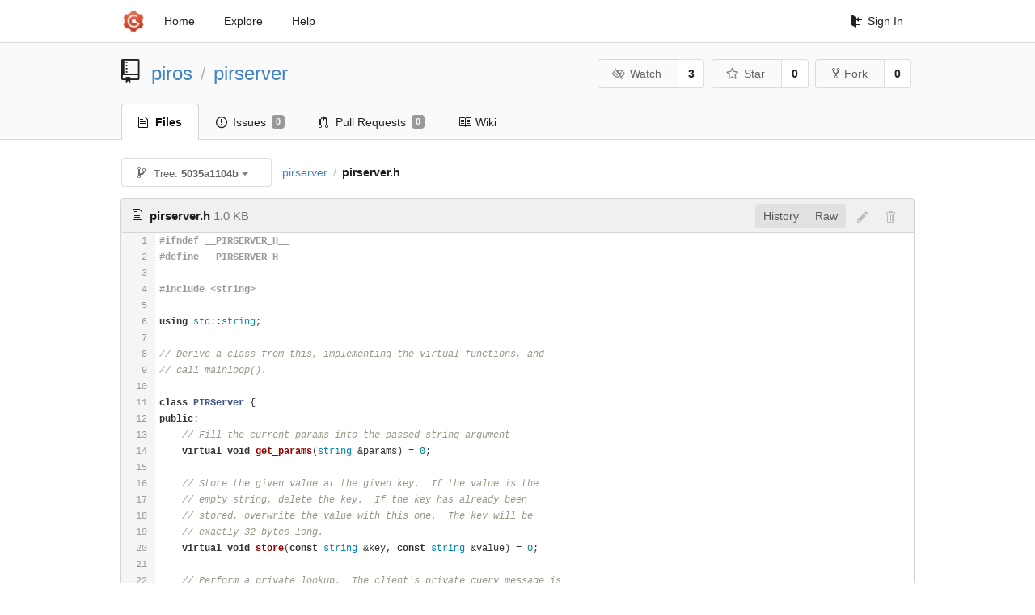

--- FILE ---
content_type: text/html; charset=UTF-8
request_url: https://git-crysp.uwaterloo.ca/piros/pirserver/src/5035a1104bebf505db7889e4c837b05e6d2ef499/pirserver.h
body_size: 4734
content:
<!DOCTYPE html>
<html>
<head data-suburl="">
	<meta http-equiv="Content-Type" content="text/html; charset=UTF-8" />
	<meta http-equiv="X-UA-Compatible" content="IE=edge"/>
	
		<meta name="author" content="piros" />
		<meta name="description" content="pirserver - Code for PIR-based onion service lookups (client and server)" />
		<meta name="keywords" content="go, git, self-hosted, gogs">
	
	<meta name="referrer" content="no-referrer" />
	<meta name="_csrf" content="X_1EaAXTjgtXr_ZMnERNH-as95w6MTc2ODY5MDU2Mjg2MTU1MDA0Mw" />
	<meta name="_suburl" content="" />

	
	
		<meta property="og:url" content="https://git-crysp.uwaterloo.ca/piros/pirserver" />
		<meta property="og:type" content="object" />
		<meta property="og:title" content="piros/pirserver">
		<meta property="og:description" content="Code for PIR-based onion service lookups (client and server)">
		<meta property="og:image" content="https://git-crysp.uwaterloo.ca/avatars/126" />
	

	<link rel="shortcut icon" href="/img/favicon.png" />

	<script src="/js/jquery-3.4.1.min.js"></script>
	<script src="/js/libs/jquery.are-you-sure.js"></script>
	<link rel="stylesheet" href="/assets/font-awesome-4.6.3/css/font-awesome.min.css">
	<link rel="stylesheet" href="/assets/octicons-4.3.0/octicons.min.css">

	
	

	

	
	<link rel="stylesheet" href="/css/semantic-2.4.2.min.css">
	<link rel="stylesheet" href="/css/gogs.min.css?v=26395294bdef382b577fd60234e5bb14f4090cc8">
	<noscript>
		<style>
			.dropdown:hover > .menu { display: block; }
			.ui.secondary.menu .dropdown.item > .menu { margin-top: 0; }
		 </style>
	</noscript>

	
	<script src="/js/semantic-2.4.2.min.js"></script>
	<script src="/js/gogs.js?v=26395294bdef382b577fd60234e5bb14f4090cc8"></script>

	<title>piros/pirserver: Code for PIR-based onion service lookups (client and server) @ 5035a1104bebf505db7889e4c837b05e6d2ef499 - CrySP Git Service</title>

	<meta name="theme-color" content="#ff5343">

	
</head>
<body>
	<div class="full height">
		<noscript>This website works better with JavaScript</noscript>

		
			<div class="following bar light">
				<div class="ui container">
					<div class="ui grid">
						<div class="column">
							<div class="ui top secondary menu">
								<a class="item brand" href="/">
									<img class="ui mini image" src="/img/favicon.png">
								</a>

								
									<a class="item" href="/">Home</a>
								

								<a class="item" href="/explore/repos">Explore</a>
								

								

									<a class="item" target="_blank" rel="noopener noreferrer" href="https://gogs.io/docs" rel="noreferrer">Help</a>
									<div class="right menu">
										
										<a class="item" href="/user/login?redirect_to=%2fpiros%2fpirserver%2fsrc%2f5035a1104bebf505db7889e4c837b05e6d2ef499%2fpirserver.h">
											<i class="octicon octicon-sign-in"></i> Sign In
										</a>
									</div>

								
							</div>
						</div>
					</div>
				</div>
			</div>
		

		


<div class="repository file list">
	<div class="header-wrapper">

	<div class="ui container">
		<div class="ui vertically padded grid head">
			<div class="column">
				<div class="ui header">
					<div class="ui huge breadcrumb">
						
							<i class="mega-octicon octicon-repo"></i>
						
						<a href="/piros">piros</a>
						<div class="divider"> / </div>
						<a href="/piros/pirserver">pirserver</a>
						
						
					</div>

					
						<div class="ui right">
							<form class="display inline" action="/piros/pirserver/action/watch?redirect_to=%2fpiros%2fpirserver%2fsrc%2f5035a1104bebf505db7889e4c837b05e6d2ef499%2fpirserver.h" method="POST">
								<input type="hidden" name="_csrf" value="X_1EaAXTjgtXr_ZMnERNH-as95w6MTc2ODY5MDU2Mjg2MTU1MDA0Mw">
								<div class="ui labeled button" tabindex="0">
									<button class="ui basic button">
										<i class="eye slash outline icon"></i>Watch
									</button>
									<a class="ui basic label" href="/piros/pirserver/watchers">
										3
									</a>
								</div>
							</form>
							<form class="display inline" action="/piros/pirserver/action/star?redirect_to=%2fpiros%2fpirserver%2fsrc%2f5035a1104bebf505db7889e4c837b05e6d2ef499%2fpirserver.h" method="POST">
								<input type="hidden" name="_csrf" value="X_1EaAXTjgtXr_ZMnERNH-as95w6MTc2ODY5MDU2Mjg2MTU1MDA0Mw">
								<div class="ui labeled button" tabindex="0">
									<button class="ui basic button">
										<i class="star outline icon"></i>Star
									</button>
									<a class="ui basic label" href="/piros/pirserver/stars">
										0
									</a>
								</div>
							</form>
							
								<div class="ui labeled button" tabindex="0">
									<a class="ui basic button " href="/repo/fork/104">
										<i class="octicon octicon-repo-forked"></i>Fork
									</a>
									<a class="ui basic label" href="/piros/pirserver/forks">
										0
									</a>
								</div>
							
						</div>
					
				</div>
			</div>
		</div>
	</div>


	<div class="ui tabs container">
		<div class="ui tabular menu navbar">
			
				<a class="active item" href="/piros/pirserver">
					<i class="octicon octicon-file-text"></i> Files
				</a>
			
			
				<a class=" item" href="/piros/pirserver/issues">
					<i class="octicon octicon-issue-opened"></i> Issues <span class="ui gray small label">0</span>
				</a>
			
			
				<a class=" item" href="/piros/pirserver/pulls">
					<i class="octicon octicon-git-pull-request"></i> Pull Requests <span class="ui gray small label">0</span>
				</a>
			
			
				<a class=" item" href="/piros/pirserver/wiki">
					<i class="octicon octicon-book"></i> Wiki
				</a>
			
			
		</div>
	</div>
	<div class="ui tabs divider"></div>

</div>

	<div class="ui container">
		




		
		<div class="ui secondary menu">
			
			<div class="fitted item choose reference">
	<div class="ui floating filter dropdown" data-no-results="No results found.">
			<div class="ui basic small button">
			<span class="text">
				<i class="octicon octicon-git-branch"></i>
				Tree:
				<strong>5035a1104b</strong>
			</span>
			<i class="dropdown icon"></i>
		</div>
		<div class="menu">
			<div class="ui icon search input">
				<i class="filter icon"></i>
				<input name="search" placeholder="Filter branch or tag...">
			</div>
			<div class="header">
				<div class="ui grid">
					<div class="two column row">
						<a class="reference column" href="#" data-target="#branch-list">
							<span class="text black">
								Branches
							</span>
						</a>
						<a class="reference column" href="#" data-target="#tag-list">
							<span class="text ">
								Tags
							</span>
						</a>
					</div>
				</div>
			</div>
			<div id="branch-list" class="scrolling menu" >
				
					<div class="item " data-url="/piros/pirserver/src/master/pirserver.h">master</div>
				
			</div>
			<div id="tag-list" class="scrolling menu" style="display: none">
				
			</div>
		</div>
	</div>
</div>

			<div class="fitted item">
				<div class="ui breadcrumb">
					<a class="section" href="/piros/pirserver/src/5035a1104bebf505db7889e4c837b05e6d2ef499">pirserver</a>
					
					
					
						<div class="divider"> / </div>
						
							<span class="active section">pirserver.h</span>
						
					
				</div>
			</div>
			<div class="right fitted item">
				
					<div id="file-buttons" class="ui tiny blue buttons">
						
						
					</div>
				

				
				
			</div>
		</div>
		
			<div id="file-content" class="tab-size-8">
	<h4 class="ui top attached header" id="repo-read-file">
		
			<i class="octicon octicon-file-text ui left"></i>
			<strong>pirserver.h</strong> <span class="text grey normal">1.0 KB</span>
		
		
			<div class="ui right file-actions">
				<div class="ui buttons">
					
					<a class="ui button" href="/piros/pirserver/commits/5035a1104bebf505db7889e4c837b05e6d2ef499/pirserver.h">History</a>
					<a class="ui button" href="/piros/pirserver/raw/5035a1104bebf505db7889e4c837b05e6d2ef499/pirserver.h">Raw</a>
				</div>
				
					
						<i class="octicon octicon-pencil btn-octicon poping up disabled" data-content="You must be on a branch to make or propose changes to this file" data-position="bottom center" data-variation="tiny inverted"></i>
					
					
						<i class="octicon octicon-trashcan btn-octicon poping up disabled" data-content="You must be on a branch to make or propose changes to this file" data-position="bottom center" data-variation="tiny inverted"></i>
					
				
			</div>
		
	</h4>
	<div class="ui unstackable attached table segment">
		<div id="" class="file-view code-view has-emoji">
			
				<table>
					<tbody>
						<tr>
						
							<td class="lines-num"><span id="L1">1</span><span id="L2">2</span><span id="L3">3</span><span id="L4">4</span><span id="L5">5</span><span id="L6">6</span><span id="L7">7</span><span id="L8">8</span><span id="L9">9</span><span id="L10">10</span><span id="L11">11</span><span id="L12">12</span><span id="L13">13</span><span id="L14">14</span><span id="L15">15</span><span id="L16">16</span><span id="L17">17</span><span id="L18">18</span><span id="L19">19</span><span id="L20">20</span><span id="L21">21</span><span id="L22">22</span><span id="L23">23</span><span id="L24">24</span><span id="L25">25</span><span id="L26">26</span><span id="L27">27</span><span id="L28">28</span><span id="L29">29</span><span id="L30">30</span><span id="L31">31</span><span id="L32">32</span><span id="L33">33</span></td>
							<td class="lines-code"><pre><code class=""><ol class="linenums"><li class="L1" rel="L1">#ifndef __PIRSERVER_H__</li>
<li class="L2" rel="L2">#define __PIRSERVER_H__</li>
<li class="L3" rel="L3"></li>
<li class="L4" rel="L4">#include &lt;string&gt;</li>
<li class="L5" rel="L5"></li>
<li class="L6" rel="L6">using std::string;</li>
<li class="L7" rel="L7"></li>
<li class="L8" rel="L8">// Derive a class from this, implementing the virtual functions, and</li>
<li class="L9" rel="L9">// call mainloop().</li>
<li class="L10" rel="L10"></li>
<li class="L11" rel="L11">class PIRServer {</li>
<li class="L12" rel="L12">public:</li>
<li class="L13" rel="L13">    // Fill the current params into the passed string argument</li>
<li class="L14" rel="L14">    virtual void get_params(string &amp;params) = 0;</li>
<li class="L15" rel="L15"></li>
<li class="L16" rel="L16">    // Store the given value at the given key.  If the value is the</li>
<li class="L17" rel="L17">    // empty string, delete the key.  If the key has already been</li>
<li class="L18" rel="L18">    // stored, overwrite the value with this one.  The key will be</li>
<li class="L19" rel="L19">    // exactly 32 bytes long.</li>
<li class="L20" rel="L20">    virtual void store(const string &amp;key, const string &amp;value) = 0;</li>
<li class="L21" rel="L21"></li>
<li class="L22" rel="L22">    // Perform a private lookup.  The client&#39;s private query message is</li>
<li class="L23" rel="L23">    // lookup_query.  If successful, return true and fill</li>
<li class="L24" rel="L24">    // lookup_response with the private response.  If unsuccessful,</li>
<li class="L25" rel="L25">    // return false.</li>
<li class="L26" rel="L26">    virtual bool lookup(const string &amp;lookup_query,</li>
<li class="L27" rel="L27">                        string &amp;lookup_response) = 0;</li>
<li class="L28" rel="L28"></li>
<li class="L29" rel="L29">    // Call this to run the server, and exit when it returns</li>
<li class="L30" rel="L30">    void mainloop();</li>
<li class="L31" rel="L31">};</li>
<li class="L32" rel="L32"></li>
<li class="L33" rel="L33">#endif</li>
</ol></code></pre></td>
						
						</tr>
					</tbody>
				</table>
			
		</div>
	</div>
</div>

<script>
function submitDeleteForm() {
    var message = prompt("delete_confirm_message\n\ndelete_commit_summary", "Delete ''");
    if (message != null) {
        $("#delete-message").val(message);
        $("#delete-file-form").submit()
    }
}
</script>

		
	</div>
</div>

	</div>
	<footer>
		<div class="ui container">
			<div class="ui left">
				© 2026 CrySP Git Service
			</div>
			<div class="ui right links">
				
					<span>
						Page: <strong>33ms</strong> Template: <strong>0ms</strong>
					</span>
				
				
				<div class="ui language bottom floating slide up dropdown link item">
					<i class="world icon"></i>
					<div class="text">English</div>
					<div class="menu">
						
							<a class="item active selected" href="#">English</a>
						
							<a class="item " href="/piros/pirserver/src/5035a1104bebf505db7889e4c837b05e6d2ef499/pirserver.h?lang=zh-CN">简体中文</a>
						
							<a class="item " href="/piros/pirserver/src/5035a1104bebf505db7889e4c837b05e6d2ef499/pirserver.h?lang=zh-HK">繁體中文（香港）</a>
						
							<a class="item " href="/piros/pirserver/src/5035a1104bebf505db7889e4c837b05e6d2ef499/pirserver.h?lang=zh-TW">繁體中文（臺灣）</a>
						
							<a class="item " href="/piros/pirserver/src/5035a1104bebf505db7889e4c837b05e6d2ef499/pirserver.h?lang=de-DE">Deutsch</a>
						
							<a class="item " href="/piros/pirserver/src/5035a1104bebf505db7889e4c837b05e6d2ef499/pirserver.h?lang=fr-FR">français</a>
						
							<a class="item " href="/piros/pirserver/src/5035a1104bebf505db7889e4c837b05e6d2ef499/pirserver.h?lang=nl-NL">Nederlands</a>
						
							<a class="item " href="/piros/pirserver/src/5035a1104bebf505db7889e4c837b05e6d2ef499/pirserver.h?lang=lv-LV">latviešu</a>
						
							<a class="item " href="/piros/pirserver/src/5035a1104bebf505db7889e4c837b05e6d2ef499/pirserver.h?lang=ru-RU">русский</a>
						
							<a class="item " href="/piros/pirserver/src/5035a1104bebf505db7889e4c837b05e6d2ef499/pirserver.h?lang=ja-JP">日本語</a>
						
							<a class="item " href="/piros/pirserver/src/5035a1104bebf505db7889e4c837b05e6d2ef499/pirserver.h?lang=es-ES">español</a>
						
							<a class="item " href="/piros/pirserver/src/5035a1104bebf505db7889e4c837b05e6d2ef499/pirserver.h?lang=pt-BR">português do Brasil</a>
						
							<a class="item " href="/piros/pirserver/src/5035a1104bebf505db7889e4c837b05e6d2ef499/pirserver.h?lang=pl-PL">polski</a>
						
							<a class="item " href="/piros/pirserver/src/5035a1104bebf505db7889e4c837b05e6d2ef499/pirserver.h?lang=bg-BG">български</a>
						
							<a class="item " href="/piros/pirserver/src/5035a1104bebf505db7889e4c837b05e6d2ef499/pirserver.h?lang=it-IT">italiano</a>
						
							<a class="item " href="/piros/pirserver/src/5035a1104bebf505db7889e4c837b05e6d2ef499/pirserver.h?lang=fi-FI">suomi</a>
						
							<a class="item " href="/piros/pirserver/src/5035a1104bebf505db7889e4c837b05e6d2ef499/pirserver.h?lang=tr-TR">Türkçe</a>
						
							<a class="item " href="/piros/pirserver/src/5035a1104bebf505db7889e4c837b05e6d2ef499/pirserver.h?lang=cs-CZ">čeština</a>
						
							<a class="item " href="/piros/pirserver/src/5035a1104bebf505db7889e4c837b05e6d2ef499/pirserver.h?lang=sr-SP">српски</a>
						
							<a class="item " href="/piros/pirserver/src/5035a1104bebf505db7889e4c837b05e6d2ef499/pirserver.h?lang=sv-SE">svenska</a>
						
							<a class="item " href="/piros/pirserver/src/5035a1104bebf505db7889e4c837b05e6d2ef499/pirserver.h?lang=ko-KR">한국어</a>
						
							<a class="item " href="/piros/pirserver/src/5035a1104bebf505db7889e4c837b05e6d2ef499/pirserver.h?lang=gl-ES">galego</a>
						
							<a class="item " href="/piros/pirserver/src/5035a1104bebf505db7889e4c837b05e6d2ef499/pirserver.h?lang=uk-UA">українська</a>
						
							<a class="item " href="/piros/pirserver/src/5035a1104bebf505db7889e4c837b05e6d2ef499/pirserver.h?lang=en-GB">English (United Kingdom)</a>
						
							<a class="item " href="/piros/pirserver/src/5035a1104bebf505db7889e4c837b05e6d2ef499/pirserver.h?lang=hu-HU">Magyar</a>
						
							<a class="item " href="/piros/pirserver/src/5035a1104bebf505db7889e4c837b05e6d2ef499/pirserver.h?lang=sk-SK">slovenský</a>
						
					</div>
				</div>
				<a href="/assets/librejs/librejs.html" style="display:none" data-jslicense="1">Javascript Licenses</a>
				<a target="_blank" rel="noopener noreferrer" href="https://gogs.io">Website</a>
			</div>
		</div>
	</footer>
</body>



	<link rel="stylesheet" href="/plugins/highlight-9.18.0/github.css">
	<script src="/plugins/highlight-9.18.0/highlight.pack.js"></script>
	<script>hljs.initHighlightingOnLoad();</script>





<script src="/js/libs/emojify-1.1.0.min.js"></script>
<script src="/js/libs/clipboard-2.0.4.min.js"></script>


</html>

